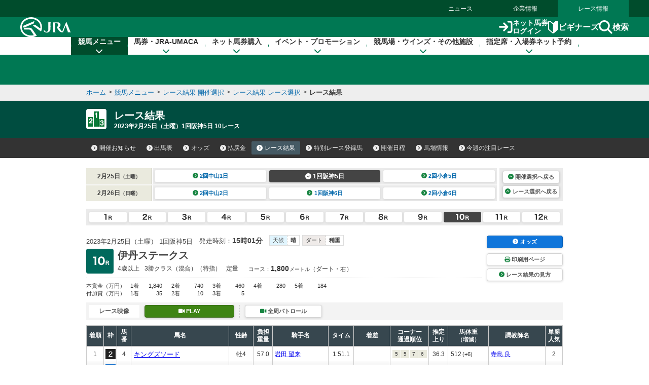

--- FILE ---
content_type: text/css
request_url: https://www.jra.go.jp/JRADB/common_d/css/kaisai_info.css?version=2021
body_size: 1712
content:

/* --------------------------------------------------

	発売レースのお知らせ

-------------------------------------------------- */

/* - 中止系表示
---------------------------------------------------------------------- */
.kaisai_info {
    box-sizing: border-box;
    border-bottom: 1px dashed #ccc;
    padding: 10px 0;
    /*background-color: #e1e1e1;*/
    display: none;
    
    background-color: #fff;
    padding: 15px 0;
    
    border-bottom: 1px dashed #ddd;
    border-bottom: 1px solid #e3e3e3;
}

.kaisai_info.on {
    display: block;
    /*animation: fade_in 0.5s ease-in-out;*/
}

.bread_crumb + .kaisai_info { border-bottom: none; }


.kaisai_info > .wrap {
    max-width: 940px;
    margin: 0 auto;
}

.kaisai_info > * { box-sizing: border-box; }

.kaisai_info img { max-width: 100%; }

.kaisai_info p {
    margin: 0;
    padding: 0;
}

.kaisai_info > .content {
    max-width: 940px;
    margin: 0 auto;
}


.kaisai_info .head {
    background-color: #fff;
    border-radius: 0;
    border: none;
    
    background-color: #B71C1C;
}


.kaisai_info .head > a {
    display: block;
    text-decoration: none;
    color: #333;
    color: #FFF9C4;
}

.kaisai_info .head > a > .inner {
    display: table;
    width: 100%;
}

.kaisai_info .head > a > .inner > .cell {
    display: table-cell;
    vertical-align: middle;
    padding: 5px 10px;
    
    transition: all 0.3s ease-in-out;
    padding: 10px;
}

.kaisai_info .head > a > .inner > .cell.right {
    text-align: right;
    padding: 5px;
    width: 80px;
    
    padding: 10px;
    width: 100px;
}

.kaisai_info .head > a > .inner > .cell h2 {
    font-weight: bold;
    line-height: 1.2;
    color: #333;
    margin: 0;
    padding: 0;
    
    color: #FFF9C4;
    font-size: 2.4rem;
    text-shadow: 0 1px 4px rgba(0, 0, 0, 0.1);
}

.kaisai_info .head > a > .inner > .cell h2 i {
    margin-right: 0.3em;
    font-size: 1.6rem;
    color: #ac1b1b;
    vertical-align: middle;
    
    position: relative;
    top: -1px;
    line-height: 1.2;
    
    color: #fff;
    font-size: 2.4rem;
    top: -2px;
}


.kaisai_info .head.closed {
    /*border-radius: 4px;
    border: 2px solid #ccc;*/
}

/*
.kaisai_info .head.closed > a > .inner > .cell h2 {
    font-size: 1.2rem;
}

.kaisai_info .head.close > a > .inner > .cell h2 i {
    margin-right: 0.3em;
    color: #ac1b1b;
    line-height: 1.2;
    font-size: 1.4rem;
}
*/


.kaisai_info .btn_style {
    display: inline-block;
	color: #555;
	text-align: center;
	font-size: 1.3rem;
	font-weight: bold;
	text-decoration: none;
	border-radius: 4px;
	border: 1px solid #d3d3d3;
	cursor: pointer;
	box-sizing: border-box;
	transition: all 140ms ease-in-out;
	box-shadow: 0 1px 4px rgba(0,0,0,0.15);
	line-height: 1.4;
    padding: 6px 30px;
	color: #555;
	background-color: #fff;
	vertical-align: middle;
    box-sizing: border-box;
    position: relative;
    top: -1px;
    
    font-size: 1rem;
	border-radius: 3px;
    padding: 4px 10px;
    
    padding: 5px 8px;
    font-size: 1.2rem;
}

.btn_style i {
	margin-right: 0.5em;
	color: #188542;
}


.kaisai_info .head > a:hover .btn_style,
.kaisai_info .head > a:focus .btn_style {
    color: #333;
	border-color: #888;
	background-color: #f7f7f7;
}


.kaisai_info .btn_open { display: none; }
.kaisai_info .btn_close { display: none; }

.kaisai_info .btn_open.show { display: block; }
.kaisai_info .btn_close.show { display: block; }


.kaisai_info .content {
    display: none;
    
    padding: 15px;
    border: 4px solid #B71C1C;
    border-top: none;
}

.kaisai_info .content.show {
    display: block;
    animation: fade_in 0.5s ease-in-out;
}


.kaisai_info .content > ul {
    margin: 0;
    padding: 0;
    list-style: none;
    box-sizing: border-box;
    border-top: 1px dashed #fff;
}

@keyframes fade_in {
    from{ opacity: 0; }
    to{ opacity: 1; }
}

.kaisai_info .content > ul > li {
    background-color: #fff;
    box-sizing: border-box;
}

.kaisai_info .content > ul > li .unit > .line {
    border-bottom: 1px solid #ddd;
    border-bottom: 1px solid #fff;
}
.kaisai_info .content > ul > li:last-child .unit > .line { border-bottom: none; }

.kaisai_info .content > ul > li .unit > .line.rc {
    display: table;
    width: 100%;
}

.kaisai_info .content > ul > li .unit > .line.rc > div.cell {
    display: table-cell;
    vertical-align: middle;
    padding: 5px;
    box-sizing: border-box;
}

.kaisai_info .content > ul > li .unit > .line.rc > div.cell.cap {
    width: 120px;
    font-weight: bold;
    border-right: 1px dashed #ddd;
    text-align: center;
    background-color: #f8f2cf;
    color: #444;
}

.kaisai_info .content > ul > li .unit > .line.rc > div.cell.cap > span { margin-left: 0.5em; }

.kaisai_info .content > ul > li .unit > .line.rc > div.cell.main {  }


.kaisai_info .content > ul > li .unit p.stop {
    display: block;
    text-decoration: none;
    font-weight: bold;
    padding: 8px;
    line-height: 1.3;

    background-color: #fff;
    color: #ac1b1b;
    border: 1px solid #ccc;
}

.kaisai_info .content > ul > li .unit p.stop.serious {
    background-color: #ac1b1b;
    color: #fff;
    border: 1px solid #ac1b1b;
}

.kaisai_info .content > ul > li .unit p.stop i { margin-right: 0.4em; }

.kaisai_info .content > ul > li .unit p.stop > .inner {
    display: table;
    width: 100%;
}

.kaisai_info .content > ul > li .unit p.stop > .inner > span {
    display: table-cell;
    vertical-align: top;
}

.kaisai_info .content > ul > li .unit p.stop > .inner > span.icon {
    width: 18px;
    box-sizing: border-box;
}

/*
.kaisai_info .content > ul > li .unit p.stop > .inner > span.icon i {
    position: relative;
    top: 2px;
}
*/

.kaisai_info .content > ul > li .unit > .line.zen { margin-top: 0; }


.kaisai_info .content > ul > li .unit > .line .race {
    display: table;
    width: 100%;
}

.kaisai_info .content > ul > li .unit > .line .race > .cell {
    display: table-cell;
    vertical-align: middle;
    padding: 5px;
    box-sizing: border-box;
    
    padding: 10px;
}

.kaisai_info .content > ul > li .unit > .line .race > .cell.cap {
    width: 140px;
    text-align: center;
    border-right: 1px dashed #ddd;
    background-color: #f8f2cf;
    font-weight: bold;
    color: #444;
    
    font-size: 1.5rem;
    width: 150px;
}

.kaisai_info .content > ul > li .unit > .line .race > .cell.cap > p {
    /*font-size: 1.3rem;*/
    /*font-size: 86%;*/
    
    line-height: 1.4;
}

.kaisai_info .content > ul > li .unit > .line .race > .cell.cap > p > span.day {
    margin-left: 0.5em;
    margin-left: 0.4em;
}

.kaisai_info .content > ul > li .unit > .line .race > .cell.cap > p > span.num {
    /*font-size: 1.4rem;*/
    display: block;
    margin-top: 4px;
    background-color: #444;
    color: #fff;
    padding: 4px;
    margin-top: 5px;
    /*font-size: 1.3rem;*/
}

.kaisai_info .content > ul > li .unit > .line .race > .cell.cap > p > span.num > span {
    /*font-size: 1rem;*/
    /*font-size: 77%;*/
    margin-left: 0.2em;
}

.kaisai_info .content > ul > li .unit > .line .race > .cell.main {
    font-size: 1.8rem;
    background-color: #f5f5f5;
}

.kaisai_info .content > ul > li .unit > .line .race > .cell.main p.stop {
    padding: 4px 8px;
    padding: 8px 10px;
}

.kaisai_info .content > ul > li .unit > .line .race > .cell.main p.stop > .inner {  }

.kaisai_info .content > ul > li .unit > .line .race > .cell.main > div {
    text-decoration: none;
    display: block;
    padding: 8px;
    background-color: #fff;
    border: 1px solid #ccc;
    border-radius: 4px;
    /*box-shadow: 0 1px 4px rgba(0,0,0,0.1);*/
    color: #444;
    margin-top: 5px;
}

.kaisai_info .content > ul > li .unit > .line .race > .cell.main > div:first-child { margin-top: 0; }

.kaisai_info .content > ul > li .unit > .line .race > .cell.main p.stop + div {
    margin-top: 5px;
    margin-top: 10px;
}


.kaisai_info .content > ul > li .unit > .line .race > .cell.main p.name {
    font-weight: bold;
    /*font-size: 1.4rem;*/
    /*font-size: 108%;*/
    /*font-size: 86%;*/
    line-height: 1.3;
}

.kaisai_info .content > ul > li .unit > .line .race > .cell.main p.name i { margin-right: 0.4em; }

.kaisai_info .content > ul > li .unit > .line .race > .cell.main p.name .num {
    display: inline-block;
    vertical-align: middle;
    margin-right: 2px;
    position: relative;
    top: -1px;
    top: -2px;
    line-height: 1.3;
}

.kaisai_info .content > ul > li .unit > .line .race > .cell.main p.name .num img {
    vertical-align: middle;
    max-width: 26px;
}

.kaisai_info .content > ul > li .unit > .line .race > .cell.main p.name .num > span {
    /*font-size: 1rem;*/
    font-size: 77%;
    display: block;
}

/*.kaisai_info > ul > li .unit > .line .race > .cell.main p.name > .txt { padding-left: 4px; }*/

.kaisai_info .content > ul > li .unit > .line .race > .cell.main p.name > .num + .txt {
    padding-left: 4px;
    line-height: 1.3;
}


.kaisai_info .content > ul > li .unit > .line .race > .cell.main p.name .grade {
    margin-left: 4px;
    position: relative;
    top: -2px;
}

.kaisai_info .content > ul > li .unit > .line .race > .cell.main p.name .grade > img {
    vertical-align: middle;
    max-width: 24px;
}





--- FILE ---
content_type: image/svg+xml
request_url: https://www.jra.go.jp/common_r/header/img/icon_club_jra.svg
body_size: 2578
content:
<?xml version="1.0" encoding="UTF-8"?>
<svg id="b" data-name="レイヤー 2" xmlns="http://www.w3.org/2000/svg" viewBox="0 0 28.67 15.12">
  <g id="c" data-name="レイヤー 1">
    <g>
      <path d="M7.56,2.23l-.02.05s-.06.05-.09.06c-.03.01-.1.09-.12.11-.02.02-.07,0-.07,0,0,0-.1.07-.22.07s-.17-.13-.17-.13c-.16-.01-.1-.15-.1-.15-.22.03-.16-.07-.16-.07l-.03-.05c-.3.12-.23-.1-.23-.1v-.14s-.07,0-.07,0l-.24-.24-.09-.2s-.79.11-.17-.14c0,0-.02-1.05.92-1.26,0,0,0-.04.06-.04s.09.03.09.03c0,0,.85-.05,1.15.86,0,0,.09,0,.12,0,.03,0,.06-.07.14-.09.09-.01.33-.05.57-.02,0,0,.27-.21.49-.2.22,0,.37.11.52.15.15.04.38.2.44.29.06.09.23.21.34.26s.58.13,1.14.6c0,0,.02.04.01.07,0,0,.01.02.03.04s.13.11.14.18c0,0,.03-.02.07.04,0,0,.6.6.66.87.06.27.1.51.02.68,0,0,.25,0,.44-.08.19-.07.53-.25.7-.15.17.1.05.13.05.13,0,0,.27-.05.38.05,0,0,.16.03.27,0,.11-.03,1.29-.52,1.99-.3.7.22,1.61.42,2.11,1l.13.16s.3-.11.54-.02.56.13.76.14c.2.01.67.07.8.09s.57.04.68.04.71.15.86.42c.15.27.3.21.27.47-.03.26-.06.89-.53,1.03-.47.14-.6.17-.73.19-.12.02-.14.03-.03.11.11.07.37.24.39.28.03.03.23.12.32.14.09.02.21.1.35.1s.19,0,.19,0c0,0-.02.02-.09.04s-.16.02-.22.02c0,0,.07.09.17.11.1.02.03.04-.03.04s-.21-.02-.24-.05c-.03-.02-.06,0,0,.03.06.03.13.08.17.09s.04.03-.02.03-.1.02-.05.04.15.11.02.06c-.13-.05-.07.05.03.09.1.04.14.08.02.08,0,0-.13,0-.34-.04,0,0-.08.02-.07.05,0,.03.03.07-.09.07s-.84-.09-1.21-.53c0,0-.49-.56-.48-.81.01-.25.22-.42-.08-.4-.3.02-.64.13-.77.07,0,0-.1.43-.26.64-.16.21-.19.29-.35.46-.16.17-.57.51-.74.62-.17.11-.22.2-.27.26s-.14.13-.13.23.07.29.18.49c0,0,.26.4.36.51s.23.31.33.39c.09.08.25.2.24.33-.01.13,0,.27-.27.43-.27.15-1.65,1.1-2.05,1.45,0,0-.31.3-.4.39-.09.09-.09.18-.11.24s-.14.12-.19.13c-.05,0-.15.1-.18.15-.02.05,0,.09.03.09s.11.06.17.1,0,.26,0,.26c.02.02.07.07.07.07,0,0-.06.15-.27.42-.22.27-.3.33-.38.3s-.09-.29-.11-.35c-.02-.06-.08-.28-.1-.31-.02-.03-.03-.09-.03-.18,0-.09.01-.18,0-.3s.06-.19.09-.23c.02-.03.09-.13.09-.13.02-.06.07-.19.06-.29-.01-.1.02-.14.06-.24.03-.11.13-.17.18-.21.05-.04.34-.26.44-.33.1-.07.32-.26.44-.35.12-.1.79-.6.91-.7.12-.1.07-.26,0-.44-.06-.17-.3-.51-.55-.71-.26-.2-.71-.74-.71-.74,0,0-.27.3-.33.76s.03.96.05,1.16.14.64-.04.82-.95.78-.95.78c0,0-1.02.92-1.12,1.04s-.31.29-.33.34c0,0-.06.06-.07.11-.02.05-.05.2-.21.24-.15.04-.29,0-.39.03s-.13.07-.12.14c0,.07.06.29,0,.33s-.07.06-.07.06c0,0,.02.09-.03.1-.05.02-.38.18-.9.22,0,0-.25.02-.07-.19.18-.22.22-.34.23-.4s.05-.15.11-.18c0,0,.33-.38.42-.45.09-.07.19-.19.22-.24s.22-.28.41-.4c.19-.13.28-.23.28-.23,0,0-.27.11-.31.15-.04.05-.12.16-.3.18-.18.02-1.3.2-1.48.26-.18.05-.33.11-.37.13,0,0-.17.11-.34.05-.17-.07-.18-.07-.24-.1-.07-.02-.19-.1-.22-.13s-.24-.14-.19-.38c.05-.23.07-.59.08-.82,0-.22-.01-.68.03-1.71,0,0-.01-.16-.13-.18-.11-.02-.44-.03-.49-.04-.04,0-.26-.02-.34.02,0,0-1.07.38-1.6.47-.53.09-.95.27-1.02.36-.06.09-.15.22-.1.4s.45.9.56,1.03c.11.13.3.35.43.39s.17.13.17.16c0,.03,0,.1.07.14.06.04.16.07.16.07,0,0,.11,0,.13-.02s.12-.15.2-.12.13.03.17.03.07,0,.09.04c0,0,.06-.02.09.01.02.03.4.45.44.56.05.11.04.18-.1.17-.14-.01-.39-.06-.45-.05s-.26.03-.31,0c-.05-.03-.15-.07-.18-.07s-.21-.06-.23-.08c-.02-.02-.29-.11-.38-.11s-.47.03-.52-.21c0,0-.02-.15-.06-.21-.03-.05-.6-1.05-.68-1.21s-.19-.24-.23-.27c-.04-.03-.2-.19-.11-.52,0,0,.03-.18.03-.24,0-.07.06-.32.22-.41,0,0,.53-.35.66-.45s.68-.51.9-.78c0,0-.27-.27-.29-.41-.02-.14-.09-.21-.12-.26-.03-.05-.35-.4-.45-.97-.1-.57-.13-.79-.35-1.1,0,0-.64-.87-.73-1.04-.09-.17-.53-.85-.98-1.03,0,0-.17.4-.63.46-.46.06-.78.05-.78.05,0,0-.05.08-.13.08,0,0-.03.13-.11.16-.07.03-.2.07-.22-.03,0,0-.23-.02-.33.01-.09.03-.16.04-.19.05-.03,0-.14.03-.17.06-.03.03-.11.06-.16.07-.05,0-.13.07-.13.1s0,.22-.19.23c-.19,0-.31-.01-.34-.01s-.11,0-.14-.11c0,0-.11-.02-.13-.05-.02-.03-.09-.07-.1-.07-.01,0-.15-.07-.15-.26,0,0,0-.07-.03-.1s-.28-.22-.09-.42c.19-.2.34-.29.45-.41.11-.12.64-.68.64-.68,0,0-.05-.08.02-.13,0,0,.04-.05.09-.05,0,0,.4-.54.58-.73s.32-.3.34-.31.18-.16.2-.19c.02-.03.23-.24.32-.29,0,0,0-.13.27-.15h.02s.22-.29.38-.37c.15-.07.33-.17.42-.17s.24.01.31.03c.07.02-.05.02-.05.02h-.05s.02.05-.03.05c-.05,0-.26,0-.3.03s-.17.03-.11.09c.05.06.14.06.18.06s.1.03.11.08c0,0,.26-.09.38-.09s.26-.05.31-.07.2-.14.23-.17.05-.01-.02.1c-.07.11-.1.3-.47.56l.11.1s.13-.05.23-.05c.1,0,.2-.22.38-.03.18.18.08.24.23.28.15.04.03.17.21.21.17.05.15.17.15.17,0,0,.09-.05.17-.05,0,0,.09,0,.12.05s.11.12.18.14c0,0,.13-.07.2-.05s.17-.01.23-.05c.06-.03.13-.09.2-.1s.21-.09.02.08c0,0,.12-.05.16-.03,0,0,.03-.06.06-.02,0,0,.17-.23.13.03s.06-.02.05.15c0,0,.14-.03.1.11l-.05.14s.18-.13.14,0h.15s.03-.09.05-.16c.02-.08.03-.2.07-.26.03-.06.04-.08.03-.15,0-.07-.04-.32.01-.39l-.06-.02h0ZM13.81,12.21s.19-.18.28-.29c.09-.11.12-.24.14-.32.02-.07.02-.4.03-.65.02-.24-.03-.65-.13-.95-.09-.3-.1-1.09-.1-1.18s-.12-.02-.12-.02c0,0-.34.18-.4.22-.07.03-.22.11-.28.15-.06.04-.6.3-.99.34s-.69.38-.69.38c0,0-.05.14-.06.17s-.23.27-.35.65c-.12.38-.28.92-.3,1.03-.02.11-.24.75-.3.87l-.14.34s-.07.1.08.15c0,0,.31-.07.41-.09s.46-.1.56-.13.85-.35.88-.37c.03-.02.13-.07.18-.05.05.02.13.06.2.06s.22-.04.24-.05c.03-.01.06-.07.06-.1s-.05-.26.07-.33c.12-.07.19-.03.19-.03,0,0,.06-.07.1-.06s.43.24.43.24h0Z" fill="#a9d06b"/>
      <path d="M28.66,12.08l-.05.05c-.03-.07-.54-.39-1.21-.08-.29.13-.67.24-1.13.37-.46.13-1.01.25-1.63.35-.62.1-1.32.16-2.1.16-.83,0-1.66-.11-2.48-.32-.82-.22-1.55-.55-2.2-1.02-.65-.46-1.18-1.05-1.58-1.75-.4-.7-.6-1.51-.6-2.44s.2-1.74.6-2.44c.4-.7.93-1.28,1.58-1.75.65-.46,1.39-.81,2.2-1.05.82-.24,1.64-.35,2.48-.35s1.55.05,2.15.14c.6.09,1.11.19,1.53.3.4.11.71.2.94.28.22.08.12.05.32.1.25.06.66-.14.74-.25l.05.02-2.02,3.73-.06-.02c.08-.45-.13-.82-.32-.93-.19-.11-.44-.21-.75-.3-.31-.09-.67-.17-1.07-.23-.4-.06-.83-.09-1.27-.09-.42,0-.85.05-1.31.15s-.88.26-1.26.48-.69.52-.93.88c-.24.37-.36.82-.36,1.34s.12.97.36,1.34.55.66.93.88c.38.22.8.38,1.26.48s.89.15,1.31.15c.18,0,.46-.03.85-.09.39-.06.78-.15,1.17-.26.39-.11.73-.25,1.03-.37.63-.27.43-.97.4-1.02h.06s2.37,3.59,2.37,3.59h0ZM25.65,3.11c-.29,0-.52.23-.52.52s.23.52.52.52.52-.23.52-.52-.23-.52-.52-.52ZM23.6,2.77c-.29,0-.52.23-.52.52s.23.52.52.52.52-.23.52-.52-.23-.52-.52-.52ZM21.55,2.8c-.29,0-.52.23-.52.52s.23.52.52.52.52-.23.52-.52-.23-.52-.52-.52ZM19.57,3.35c-.29,0-.52.23-.52.52s.23.52.52.52.52-.23.52-.52-.23-.52-.52-.52ZM26.17,11.12c0-.29-.23-.52-.52-.52s-.52.23-.52.52.23.52.52.52.52-.23.52-.52ZM24.12,11.52c0-.29-.23-.52-.52-.52s-.52.23-.52.52.23.52.52.52.52-.23.52-.52ZM22.07,11.49c0-.29-.23-.52-.52-.52s-.52.23-.52.52.23.52.52.52.52-.23.52-.52ZM20.08,10.94c0-.29-.23-.52-.52-.52s-.52.23-.52.52.23.52.52.52.52-.23.52-.52Z" fill="#094"/>
    </g>
  </g>
</svg>

--- FILE ---
content_type: application/javascript
request_url: https://www.jra.go.jp/JRADB/keiba/_js/result.js?version=202102
body_size: 11830
content:
/* ------------------------------------------------------------

	36. レース結果

------------------------------------------------------------ */

$(function(){
	(function(){
        
        var _current_photo_block = '';//--- 表示中のphoto_block
        var _modal_content = $('.modal_wrap .modal_content');//--- モーダルコンテンツ
        var _modal_overlay = $('.modal_wrap .modal_overlay');//--- モーダルオーバーレイ
        var _img_div = _modal_content.find('div.img');//--- モーダル内画像div
        var _btn_area = _modal_content.children('.btn_area');//--- モーダル内ボタンエリア
        
        var _btn_help = _modal_content.children('.help');
        
		/* - 写真モーダル初期化
		-------------------------------------------------- */
        function init_race_photo_block(){
            
            $('.race_photo_block').each(function(){
                
                var _self = $(this);
                //var _btns = _self.children('ul');
                var _btns = _self.find('ul');
                var _max = _btns.children('li').length;//--- 写真枚（ボタン）数
                
                //--- 写真ボタンの設定
                _btns.children('li').each(function(){
                    var _btn = $(this).find('a');
                    var _index = $(this).index();
                    var _photo = _btn.data('img-path');
                    var _alt = _btn.text();
                    
                    _btn.on('click', function(){
                        _current_photo_block = _self;
                        
                        if(_max > 1){
                            set_photo_modal(_photo, _alt, _index, _max, _btns);
                        } else {
                            set_photo_modal(_photo, _alt, _index, _max);
                        }
                        
                        return false;
                    });
                });
            });
            
            //----- 閉じるボタン
            var _close_btn = '<a href="#" class="btn-def btn-sm btn-narrow btn_close"><i class="fa fa-times-circle" aria-hidden="true"></i>閉じる</a>';
            
            _btn_area.find('.cell.right').append($(_close_btn));
            
            _btn_area.find('a.btn_close').on('click', function(){
                close_photo_modal();
                return false;
            });
            
            //----- オーバーレイ
            _modal_overlay.on('click', function(e){
                e.stopPropagation();
                close_photo_modal();
            });
            
            //_modal_content.on('click', function(e){ return false; });
            _modal_content.on('click', function(e){ e.stopPropagation(); });
            
            _modal_content.children('.btn_area').find('.cell.left').remove();
        }
        
        
        //----- モーダルの設定
        function set_photo_modal(path, alt, num, max, btns){
            
            $('.modal_wrap').addClass('on');
            
            if(_img_div.find('img').length>0){ _img_div.find('img').remove(); }
            
            var _btns = (btns !== 'undefind')? btns : '';
            var _btn_area = _modal_content.children('.btn_area');
            
            if(max > 1){//--- 複数枚
                var _left_cell = '<div class="cell left"></div>';
                
                _btn_area.prepend($(_left_cell));
                _btn_area.find('.cell.left').append(_btns.clone(false));
                
                _btn_area.find('.cell.left > ul > li').each(function(){
                    var _btn = $(this);
                    var _link = $(this).find('a');
                    _link.on('click', function(){
                        //--- 画像差し替え
                        set_modal_img(_link.data('img-path'), _link.text(), _img_div);
                        _btn.addClass('current').siblings().removeClass('current');
                        return false;
                    });
                });
                
                var _right_cell = _btn_area.find('.cell').last();
                
                if(!_right_cell.hasClass('right')){
                    _right_cell.addClass('right');
                }
                
                _cur = _btn_area.find('.cell.left > ul > li').eq(num);
                _cur.addClass('current');
                //_cur.find('a').focus();
                _cur.find('a').trigger('focus');
                
            } else {//--- 1枚
                _btn_area.find('.cell.left').remove();
                _btn_area.find('.cell.right').removeClass('right');
                //_btn_area.find('.btn_close').focus();
                _btn_area.find('.btn_close').trigger('focus');
            }
            
            set_modal_img(path, alt);//--- モーダル内画像を設定
            
            set_esc_key();//----- escキー操作設定
        }
        
        //--- モーダル内画像（周り）の高さ設定をリセット
        function reset_img_height(){
            _modal_content.css('height', '');
            var _img_div = _modal_content.find('div.img');
            _img_div.css('height', '');
            _img_div.find('img').css('height', '');
        }
        
        //----- モーダル内画像の差し替え
        function set_modal_img(path, alt){
            //var _img_div = _modal_content.find('div.img');
            if(_img_div.find('img').length>0){ _img_div.find('img').remove(); }
            
            var _img_html = '<img src="' + path + '" alt="' + alt + '" />';
            _img_div.append($(_img_html));
            
            reset_img_height();//--- モーダル内画像（周り）の高さ設定をリセット
            
            var _margin = 80;//--- 表示用margin
            var _img_mb = 15;//--- 画像margin-bottom
            
            //---キャッシュ対策処理
            if(_img_div.find('img').height()>0){
                var _wH = window.innerHeight;
                var _cH = _modal_content.height();
                var _oH = _modal_overlay.height();
                var _bH = $('.modal_wrap.on .modal_content .btn_area').height() + _img_mb;
                var _imgH = _wH - _margin - _bH;
                
                if(_cH >= (_wH - _margin)){
                    _modal_content.css('height', (_wH - _margin) + 'px');
                    _img_div.css('height', _imgH + 'px');
                    _img_div.find('img').css('height', _imgH + 'px');
                } else {
                    _modal_content.css('height', '');
                    _img_div.css('height', '');
                    _img_div.find('img').css('height', '');
                }
            }
            
            //--- 読み込み処理
            _img_div.find('img').one('load', function(){
                
                reset_img_height();//--- モーダル内画像（周り）の高さ設定をリセット
                
                var _wH = window.innerHeight;
                var _cH = _modal_content.height();
                var _oH = _modal_overlay.height();
                var _bH = $('.modal_wrap.on .modal_content .btn_area').height() + _img_mb;
                var _imgH = _wH - _margin - _bH;
                
                if(_cH >= (_wH - _margin)){
                    _modal_content.css('height', (_wH - _margin) + 'px');
                    _img_div.css('height', _imgH  + 'px');
                    $(this).css('height', _imgH + 'px');
                } else {
                    _modal_content.css('height', '');
                    _img_div.css('height', '');
                    $(this).css('height', '');
                }
                
                if(this.complete || /*for IE 10-*/ $(this).height() > 0){
                    $(this).trigger('load');
                }
                
            });
        }
        
        
        //----- 画像サイズチェック（window resize用）
        function check_img_size(){
            
            reset_img_height();//--- モーダル内画像（周り）の高さ設定をリセット
            
            //var _img_div = _modal_content.find('div.img');
            
            var _margin = 80;//--- 表示用margin
            var _img_mb = 15;//--- 画像margin-bottom
            
            var _cH = _modal_content.height();
            var _oH = _modal_overlay.height();
            var _bH = $('.modal_wrap.on .modal_content .btn_area').height() + _img_mb;
            
            var _wH = window.innerHeight;
            var _imgH = _wH - _margin - _bH;
            
            if(_cH >= (_wH - _margin)){
                _modal_content.css('height', (_wH - _margin) + 'px');
                _img_div.css('height', _imgH + 'px');
                _img_div.find('img').css('height', _imgH + 'px');
            } else {
                _modal_content.css('height', '');
                _img_div.css('height', '');
                _img_div.find('img').css('height', '');
            }
            
        }
        
        var check_timer = 0;//--- インターバル用
        
        function set_timer_check(){
			if(check_timer > 0){ clearTimeout(check_timer); }
			check_timer = setTimeout(function(){ check_img_size(); }, 100);
		}
        
        $(window).on('resize', function(){
            if($('div.modal_wrap').hasClass('on')){
                set_timer_check();
            }
        });
        
        
        //------ モーダルクローズ処理
        function close_photo_modal(){
            $('.modal_wrap').removeClass('on');
            
            if(_current_photo_block != ''){
                var _cur_btn = '';
                
                //--- 複数ボタン
                if(_btn_area.children('.cell.left').length>0){
                    _cur_btn = _btn_area.children('.cell.left').find('ul > li.current').index();
                    _btn_area.children('.cell.left').remove();
                } else {
                    _cur_btn = 0;
                }
                
               //_current_photo_block.find('ul').children('li').eq(_cur_btn).find('a').focus();
               _current_photo_block.find('ul').children('li').eq(_cur_btn).find('a').trigger('focus');
                //_current_photo_block.children('ul').children('li').eq(_cur_btn).find('a').trigger('focus');
                
                //_current_photo_block.find('ul > li').eq(0).find('a').trigger('focus');
                //_current_photo_block.trigger('focus');
                _current_photo_block = '';
            }
            
            //_btn_area.children('.cell.left').remove();
            
            reset_esc_key();//----- escキー操作設定リセット
        }
        
        
        //----- escキー操作設定
        function set_esc_key(){
            $(document).on('keydown', function(e){
                if(e.keyCode === 27){
                    close_photo_modal();
                }
            });
        }
        
        //----- escキー操作設定リセット
        function reset_esc_key(){ $(document).off('keydown'); }
        
        if($('.race_photo_block').length>0){ init_race_photo_block(); }
        
        
        /* - 海外競馬 - 式別毎発売票数 調整
		-------------------------------------------------- */
        function check_total_vote(){
            
            var _henkan_check = false;
            
            $('.refund_area.total_vote > .refund_unit > div').each(function(){
                $(this).children('ul').children('li').each(function(){
                    if($(this).find('.henkan').length>0){
                        _henkan_check = true;
                    }
                });
            });
            
            if(_henkan_check){
                $('.refund_area.total_vote > .refund_unit').addClass('henkan');
            }
        }
        
        if($('.refund_area.total_vote').length>0){ check_total_vote(); }
        
        
	})();
});


--- FILE ---
content_type: application/javascript
request_url: https://www.jra.go.jp/JRADB/common_d/js/component_d.js?version=2024
body_size: 2357
content:
/* ------------------------------------------------------------

	コンポーネント（静的ページ）補助用

------------------------------------------------------------ */

$(function(){
	(function(){
		
        /* - a.anchorのみアンカースクロールを設定
        （data-return属性に値を設定するとreturn falseするか切り替え可能）
		---------------------------------------------------------------------- */
		function init_anchor_scroll(){
			$('body').find('a.anchor').each(function(){
				
                $(this).off('click');//--- 上書きするためにイベントを一旦削除
                
                //--- data-return属性があれば、return falseしない（値は何でもOK）
                var _r = (typeof $(this).data('return') !== 'undefined')? true : false;
                
                $(this).on('click', function(){
					var target_pos = $($(this).attr('href')).offset().top - 120;
					$('html,body').animate({ 'scrollTop' : target_pos }, 500, 'swing');
					
                    if(!_r){ return false; }
                    
				});
			});
		}
		
        if($('a.anchor').length>0){ init_anchor_scroll(); }
        
        
		/* - form dropdown width
		-------------------------------------------------- */
		function set_dropdownW(){
            $('div.dropdown').each(function(){
                
                if(typeof $(this).data('width') !== 'undefined'){
                    var w = $(this).data('width') + 'px';
                    $(this).css({width:w});
                }
            });
        }
        
        if($('div.dropdown').length>0){ set_dropdownW(); }
        
        
        /* - collapse コンポーネント（aタグまたはbuttonタグのみ｜閉じるボタンはaタグのみ）
		-------------------------------------------------- */
        function init_collapse(){
            $('.collapse').each(function(){
                
                var _self = $(this);
                
                var _tag = _self.prop('tagName');//--- 要素名の取得
                
                //--- aタグならhref buttonタグならdata-collapse-target
                var _target = (_tag =='A')? _self.attr('href') : _self.data('collapse-target');
                
                var _icon = $(this).find('i.fa');
                
                $(this).on('click', function(){
                    
                    var _r = (typeof $(this).data('return') !== 'undefined')? true : false;
                    
                    if($(_target).hasClass('show')){
                        $(_target).removeClass('show');
                        _icon.removeClass('fa-chevron-circle-up').addClass('fa-chevron-circle-down');
                    } else {
                        $(_target).addClass('show');
                        _icon.removeClass('fa-chevron-circle-down').addClass('fa-chevron-circle-up');
                        //$(_target).focus();
                        $(_target).trigger('focus');
                    }
                    
                    if(!_r){ return false; }
                });
                
                //console.log($(_target).find('.collapse-close-btn').find('a'));
                
                $(_target).find('.collapse-close-btn').find('a').on('click', function(){
                   $(_target).removeClass('show');
                   _icon.removeClass('fa-chevron-circle-up').addClass('fa-chevron-circle-down');
                   //_self.focus();
                   _self.trigger('focus');
                   return false;
                });
                
            });
        }
        
		if($('.collapse').length>0){ init_collapse(); }
        
        
        /* - バックナンバーコンポーネント（.bn-area｜.bn-list）
		-------------------------------------------------- */
        function init_backnumber(){
            
            //var _bn_type = '';//--- バックナンバータイプ
            
            if($('.bn-area').length>0){//--- リンクリストスタイルのバックナンバーエリアがある場合
                var _targetB = '#bn_' + $('body').data('current-year');
                $(_targetB).addClass('current').siblings().removeClass('current');
            }
            
            if($('.bn-list').length>0){//--- ドロップダウンスタイルのバンクナンバーがある場合
               
                var _targetNum = $('body').data('current-year');
               
                $('.bn-list option').each(function(){
                    if($(this).data('year-num') == _targetNum){
                        $(this).prop('selected', true);
                        $(this).siblings().prop('selected', false);
                        var _link = $(this).val();
                        $('#btn_year_link').attr('href', _link);
                    }
                });

                $('#bn-year-list').on('change', function(){
                    var _link = $(this).val();
                    if(_link != '0'){
                        $('#btn_year_link').off('click');
                        $('#btn_year_link').attr('href', _link);
                    } else {//--- 項目名がセレクトされている場合
                        $('#btn_year_link').attr('href', '#').on('click', function(){
                            return false;
                        });
                    }
                });
               
            }
            
        }
        
        init_backnumber();
        
        
        /* - ユニットリストのリバース（liの並び順を逆順に）
		-------------------------------------------------- */
        /*
        function init_unit_list_reverse(){
            $('ul.unit_list.unit-reverse').html($('ul.unit_list.unit-reverse > li').get().reverse());
        }
        
        if($('ul.unit_list.unit-reverse').length>0){ init_unit_list_reverse(); }
        */
        
        
        
        /* - 競馬メニュー 関連メニュー
		-------------------------------------------------- */
        //--- current
        function check_keiba_related_menu_current(){
            var _targetB = '#related_menu_' + $('body').data('keiba-related-menu');
            $(_targetB).addClass('current').siblings().removeClass('current');
        }
        
        //--- menu_btn
        function init_keiba_related_menu(){
            
            var _menu = $('#keiba_related_menu');
            var _btn = $('#keiba_related_menu > div.content > p.menu_btn');
            
            _btn.find('a').on('click', function(){
                if(_menu.hasClass('on')){
                    _menu.removeClass('on');
                } else {
                    _menu.addClass('on');
                }
                return false;
            });
            
            check_keiba_related_menu_current();
        }
        
        if($('#keiba_related_menu').length>0){ init_keiba_related_menu(); }
        
        
        
        /* - オッズ詳細ページ用 式別スキップのタブキー操作
		-------------------------------------------------- */
		function init_skip(){
			var navi_skip_p = $('#navigation_skip_odds > p');
			var navi_skip_a = $('#navigation_skip_odds > p > a');
			var _target = navi_skip_a.attr('href');
            $(_target).attr('tabindex', '0');
            
            navi_skip_a.on('focus', function(){
				navi_skip_p.addClass('focused');
			}).on('blur', function(){
				navi_skip_p.removeClass('focused');
			}).on('click', function(){
                
                //var target_pos = $('#skip-target').offset().top;
                
                //var _target = navi_skip_a.attr('href');
                
                var target_pos = $(_target).offset().top;
                $('window').scrollTop(target_pos);
                
                
                //var _target = navi_skip_a.attr('href');
                
                //$(_target).attr('tabindex', '0');
                /*
                setTimeout(function(){
                    $(_target).trigger('focus');
                }, 0);
                */
                
                //navi_skip_p.removeClass('focused');
            });
		}
		
        if($('#navigation_skip_odds').length>0){
            init_skip();
        }
		
        
        /* - ブロックスキップコンポーネント
		-------------------------------------------------- */
		function init_block_skip(){
			
            $('.block_skip').each(function(){
                var _self = $(this);
                
                var _skip_p = _self.children('p')
                var _skip_a = _skip_p.children('a');
                
                _skip_a.on('focus', function(){
                    _skip_p.addClass('focused');
                }).on('blur', function(){
                    _skip_p.removeClass('focused');
                }).on('click', function(){
                    _skip_p.removeClass('focused');
                    var target_pos = $(_skip_a.attr('href')).offset().top();
                    $('window').scrollTop(target_pos);
                });
                
            });
            
		}
		
        if($('.block_skip').length>0){
            init_block_skip();
        }
        
        
        
        /* - 節ナビ
		-------------------------------------------------- */
        /*
        function init_setsu_navi(){
            
            var _c = $('div.setsu_area > .grid > .cell.left > .content');
            var _close = $('div.setsu_area > .grid > .cell.left > .content .btn_close');
            
            _close.on('click', function(){
                _c.removeClass('on');
                $('#select_kaisai_btn > a').trigger('focus');
                return false;
            });
            
            $('div.setsu_area .nav.date > a').on('click', function(){
                _c.toggleClass('on');
                if(_c.hasClass('on')){
                    $('#select_kaisai_block .btn_close').trigger('focus');
                }
                return false;
            });
            
        }
        
        if($('div.setsu_area').length>0){
            //init_setsu_navi();
        }
        */
        
	})();
});


--- FILE ---
content_type: image/svg+xml
request_url: https://www.jra.go.jp/common_r/header/img/icon_history.svg
body_size: 849
content:
<svg xmlns="http://www.w3.org/2000/svg" xmlns:xlink="http://www.w3.org/1999/xlink" width="24" height="24" viewBox="0 0 24 24"><defs><clipPath id="a"><rect width="24" height="24" transform="translate(-0.5 -1)" fill="none"/></clipPath></defs><g transform="translate(0.5 1)"><g clip-path="url(#a)"><path d="M21.4,21.8,8.525,21.77a.974.974,0,0,1-.969-.973l0-2.024,11.731.027-.016-5.712v-.5l2.141,0a.974.974,0,0,1,.969.972l-.017,7.267a.974.974,0,0,1-.973.969M8.558,19.775l0,1.023,12.841,0-.011-7.208-1.112,0-.012,5.242a.973.973,0,0,1-.972.969Z" fill="#007853"/><path d="M8.059,19.774h0l-1.639,0a.975.975,0,0,1-.97-.973l.017-7.265a.975.975,0,0,1,.973-.97l12.871.03a.974.974,0,0,1,.969.972l0,1.526a.5.5,0,0,1-.5.5h0a.5.5,0,0,1-.5-.5l0-1.524H6.438L6.449,18.8l1.611-.024a.5.5,0,0,1,0,1" fill="#007853"/><path d="M19.29,19.8,8.058,19.774a.5.5,0,0,1,0-1h0l11.231.026-.016-5.712a.5.5,0,0,1,.5-.5h0a.5.5,0,0,1,.5.5l-.013,5.741a.973.973,0,0,1-.972.969" fill="#007853"/><path d="M13.267,17.139h-1.1v-4.29h1.1Zm.5-4.79h-2.1v5.29h2.1Z" fill="#007853"/><rect width="1.64" height="0.947" transform="translate(7.177 12.929)" fill="#007853"/><rect width="1.696" height="1.696" transform="translate(7.176 14.491)" fill="#007853"/><rect width="1.696" height="1.696" transform="translate(9.376 14.492)" fill="#007853"/><line x2="2.71" transform="translate(15.772 14.655)" fill="none" stroke="#007853" stroke-miterlimit="10" stroke-width="1" stroke-dasharray="68 50"/><line x2="4.064" transform="translate(14.417 17.407)" fill="none" stroke="#007853" stroke-miterlimit="10" stroke-width="1" stroke-dasharray="68 50"/><line x2="0.989" transform="translate(14.417 14.655)" fill="none" stroke="#007853" stroke-miterlimit="10" stroke-width="1" stroke-dasharray="68 50"/><path d="M3.574,5.437,1.612,7.683.647,4.861Z" fill="#007853"/><path d="M9.115,7.872A1.034,1.034,0,1,1,8.081,6.837,1.034,1.034,0,0,1,9.115,7.872" fill="#007853"/><path d="M8.084,8.525a.5.5,0,0,1-.5-.5V3.335a.5.5,0,1,1,1,0v4.69a.5.5,0,0,1-.5.5" fill="#007853"/><path d="M12.168,8.525H8.084a.5.5,0,0,1,0-1h4.084a.5.5,0,1,1,0,1" fill="#007853"/><path d="M1.806,6.038a.5.5,0,0,0,.637-.308,5.927,5.927,0,1,1,11.195,3.9c-.026.074-.065.14-.093.212h1.068A6.923,6.923,0,0,0,1.5,5.4a.5.5,0,0,0,.308.637" fill="#007853"/><path d="M4.616,12.5a5.959,5.959,0,0,1-2.2-2.956.5.5,0,0,0-.949.316,6.975,6.975,0,0,0,3.151,3.824Z" fill="#007853"/></g></g></svg>

--- FILE ---
content_type: application/javascript
request_url: https://www.jra.go.jp/JRADB/common_d/js/bread_crumbs.js?version=2021
body_size: 528
content:
/* ------------------------------------------------------------

	パンくずメニュー
	（プラグイン：jquery.rcrumbs.js）

------------------------------------------------------------ */

$(function(){
	(function(){
		if($("#contents > .bread_crumb").length>0){
			
			/*
			$("#contents > .bread_crumb").rcrumbs({
				windowResize: true,
				animation: { activated: false }
			});
			*/
			
			$("#contents > .bread_crumb .content").rcrumbs({
				windowResize: true,
				animation: { activated: false }
			});
			
		}
	})();
});




--- FILE ---
content_type: application/javascript
request_url: https://www.jra.go.jp/JRADB/common_d/pagetop/js/page_top.js?version=2021
body_size: 4890
content:
/* ------------------------------------------------------------

	ページトップへ戻る 2015版

------------------------------------------------------------ */

$(function(){
	(function(){
		
		//----- android 4未満判定
		var a_flag = false;//----- android 4未満判定用フラグ
		
		var ua = navigator.userAgent;
		
		if( ua.indexOf("Android") > 0) {
			var androidversion = parseFloat(ua.slice(ua.indexOf("Android")+8));
			a_flag = (androidversion < 4)? true : false;//----- 4未満ならtrue
		}
		
        //----- ページトップボタン出し分け用フラグ
        var page_top_flag = false;//--- 下固定ボタン用フラグ
        var fixed_flag = false;//--- fixedボタン用フラグ
        
        
        if(typeof $('body').data('page-top') !== 'undefined'){//--- data-page-top属性がある場合
            if($('body').data('page-top') == 'on'){//--- fixedボタンの表示
                page_top_flag = true;
                fixed_flag = true;
            } else {//--- 両方非表示
                page_top_flag = false;
                fixed_flag = false;
            }
        } else {//--- data-page-top属性が無い場合（下固定ボタンの表示）
            page_top_flag = true;
            fixed_flag = false;
        }
        
        // data-page-top属性が無い場合：下固定ボタンを表示
        // data-page-top属性が有る場合
        //   data-page-top="on"の場合：ページトップ（緑）を表示｜下固定ボタンは非表示
        //   data-page-top="off"の場合：どちらも非表示
        
        
        if(page_top_flag && fixed_flag){
            //--- ページトップボタン（fixed）表示
            
            $('#page_top_btn_bottom').remove();//--- 下固定ページトップボタンを削除
            
            var w = $(window);
			var s_pos = 100;
			
			var p = $('#contentsBody > #page_top_btn');//----- page top button
			var pW = 44;//----- ボタン幅（固定）
			
			var b = $('body');
			var wrap = $('#wrapper');
			var c = $('#contentsBody');
			
			var cMax = (c.width()/2 + pW + 10) * 2;
			var mL = (b.width() > cMax)? (cMax - (pW+10)*2) + 10 : (c.width() - pW - 10);//----- margin-left
			
			p.css({'bottom':'-60px', 'margin-left':mL+'px'});
			
			if(a_flag){ p.css({ 'position': 'static' }); }//----- android 4以下
			
			
			//----- window resized
			w.on('resize', function(){
				cMax = (c.width()/2 + pW + 10) * 2;
				mL = (b.width() > cMax)? (cMax - (pW+10)*2) + 10 : (c.width() - pW - 10);
				p.css({'margin-left':mL+'px'});
			});
			
            
			//----- window scrolled
			w.on('scroll', function(){
				cMax = (c.width()/2 + pW + 10) * 2;
				mL = (b.width() > cMax)? (cMax - (pW+10)*2) + 10 : (c.width() - pW - 10);
				p.css({'margin-left':mL+'px'});
				
				//----- android 4未満
				if(a_flag){
					$('#wrapper').css({ 'padding-bottom': '138px' });
					
					p.css({
						'bottom': '-34px',
						'margin-left': (mL + 10)+'px',
						'-webkit-backface-visibility': 'hidden'
					});
					
				} else {
					
                    if($('#header').height() < $(window).height()){
                        
                        if($(this).scrollTop() > s_pos){
                            p.stop().animate({ 'bottom' : '80px' }, 300, 'easeOutCubic');
                        } else {
                            p.stop().animate({ 'bottom' : '-60px' }, 300, 'easeInCubic');
                        }
                        
                    } else {
                        if($(this).scrollTop() > $('#header').height()){
                            p.stop().animate({ 'bottom' : '80px' }, 300, 'easeOutCubic');
                        } else {
                            p.stop().animate({ 'bottom' : '-60px' }, 300, 'easeInCubic');
                        }
                    }
                    
				}
			});
			
			p.find('a').on('click', function(){
				if(a_flag){//----- android 4未満
					$('html,body').animate({ 'scrollTop' : 0 }, 0, 'linear');
				} else {
					$('html,body').animate({ 'scrollTop' : 0 }, 500, 'easeOutCubic');
				}
				return false;
			});
            
        } else if(page_top_flag && !fixed_flag){
            //--- ページトップボタン（下固定）を表示
            
            $('#page_top_btn').remove();//--- ページトップボタン（fixed）を削除
            
            $('#page_top_btn_bottom').find('a').on('click', function(){
				if(a_flag){//----- android 4未満
					$('html,body').animate({ 'scrollTop' : 0 }, 0, 'linear');
				} else {
					$('html,body').animate({ 'scrollTop' : 0 }, 500, 'easeOutCubic');
				}
				return false;
			});
            
        } else {
            //--- ページトップボタンを非表示
            
            $('#page_top_btn').remove();//--- ページトップボタン（fixed）を削除
            $('#page_top_btn_bottom').remove();//--- 下固定ページトップボタンを削除
            
        }
        
        
	})();
});


